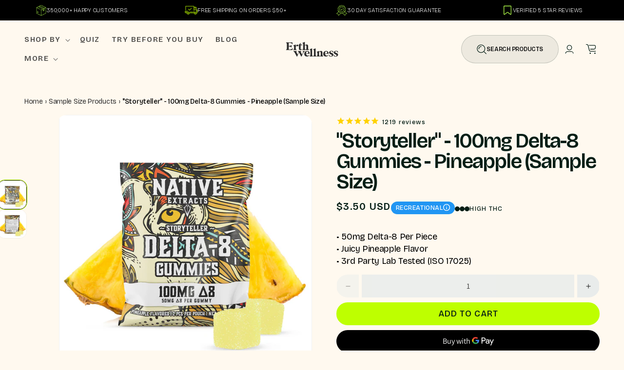

--- FILE ---
content_type: text/css
request_url: https://erthwellness.com/cdn/shop/t/42/assets/custom.css?v=4416699052755984421768118041
body_size: 5836
content:
/** Shopify CDN: Minification failed

Line 69:1 Unexpected "{"

**/
.index .header-wrapper {
    background: transparent;
}
.index main#MainContent {
    margin-top: -100px;
}
body {
    background: #FFF9EF !important;
}

header.header.page-width {
    max-width: 2000px;
}

.index svg.icon.icon-search path {
    fill: #fff;
}

.index svg.icon.icon-account path {
    stroke: #fff;
}

.index svg.icon.icon-cart path {
    stroke: #fff;
}
.header .cart-count-bubble {
    background-color: rgb(180 41 72);
}
.index .header__menu-item svg.icon.icon-caret path {
    fill: #fff;
}

.index .header__inline-menu .list-menu__item span {
    color: #fff;
    text-decoration: none;
}
.index .header__menu-item .list-menu__item span {
    color: #fff;
    text-decoration: none;
}
.index header-drawer .menu-drawer-container svg.icon-hamburger path {
    fill: #fff;
}
.index header-drawer .menu-drawer-container svg.icon-close path {
    fill: #fff;
}
.mobile-facets__heading,
.mobile-facets__sort,
.mobile-facets__summary span,
#infinite-scroll-loader,
.list-menu__item,
.list-menu__item span {
    font-family: "Bricolage Grotesque";
    font-size: 15px;
    font-style: normal;
    font-weight: 600;
    line-height: 15px; /* 100% */
    letter-spacing: 1.5px;
    text-transform: uppercase;
}
.mobile-facets__footer,
.mobile-facets__header,
.menu-drawer__navigation,
 {
    background-color: #FCF8EE !important;
}
.mobile-facets__clear-wrapper {
    font-family: "Bricolage Grotesque";
    font-style: normal;
    font-weight: 500;
}
.mobile-facets__footer .button {
    color: #041E16;
    text-align: center;
    font-family: "Bricolage Grotesque";
    font-style: normal;
    font-weight: 600;
    line-height: 17.937px; /* 133.333% */
    border-radius: 42.708px;
    border: 1.708px solid #BEFF00;
    background: #BEFF00;
}
.mobile-facets__footer .button::after {
    content:unset
}
.index .header__icon--search span.svg-wrapper {
    border: 0.5px solid rgba(255, 255, 255, 0.19);
    background: rgba(255, 255, 255, 0.07);
}
.header__icon--search span.svg-wrapper {
    border-radius: 500px;
    border: 0.5px solid rgba(4, 30, 22, 0.19);
    background: rgba(4, 30, 22, 0.07);
    display: flex;
    padding: 10px 14px;
    align-items: center;
    gap: 10px;
    width: 180px;
    height: 36px;
}

.index .header__icon--search span.svg-wrapper span.search-text {
    color: #FFF;
}
.header__icon--search span.svg-wrapper span.search-text {
    /* color: #FFF; */
    font-family: "Bricolage Grotesque";
    font-size: 12px;
    font-style: normal;
    font-weight: 600;
    line-height: 130%; /* 15.6px */
    letter-spacing: -0.24px;
    text-transform: uppercase;
    text-decoration: none;
}

summary.header__icon.header__icon--search {
    width: 200px;
    text-decoration: none;
}

svg.icon1.icon-search1 {
    width: 20px;
}

.owl-theme .owl-dots .owl-dot.active span, .owl-theme .owl-dots .owl-dot:hover span {
    border: unset;
    background: #beff00;
}

.owl-theme .owl-dots .owl-dot span {
    border: 1px solid #000;
}

body.quiz .page-width {
    max-width: 100% !important;
}

.facets-vertical.page-width {
    max-width: 1400px;
}
h2#verticalTitle {
    color: rgba(4, 30, 22, 0.75);
    font-family: "Bricolage Grotesque";
    font-size: 18px;
    font-style: normal;
    font-weight: 600;
    line-height: 150%; /* 27px */
}

span.facets__summary-label {
    color: rgba(4, 30, 22, 0.75);
    font-family: "Bricolage Grotesque";
    font-size: 18px;
    font-style: normal;
    font-weight: 600;
    line-height: 150%; /* 27px */
}

span.facet-checkbox__text {
    color: rgba(4, 30, 22, 0.75);
    font-family: "Bricolage Grotesque";
    font-size: 17px;
    font-style: normal;
    font-weight: 500;
    line-height: 22.1px; /* 130% */
    letter-spacing: -1px;
    text-transform: lowercase;
}

facet-filters-form.facets.facets-vertical-sort.page-width.small-hide {
    display: none;
}


.card__content a.full-unstyled-link {
    color: #041E16;
    font-family: "Bricolage Grotesque";
    font-size: 18px;
    font-style: normal;
    font-weight: 600;
    line-height: 140%; /* 25.2px */
    min-height: 70px;
}
product-recommendations .card__content a.full-unstyled-link {
    min-height: 60px;
}


span.stamped-badge-caption {
      color: #000;
      font-weight: 400;
  }
.card__content span.price-item.price-item--regular {
    color: #041E16;
    font-family: "Bricolage Grotesque";
    font-size: 14.941px;
    font-style: normal;
    font-weight: 500;
    line-height: 25.335px; /* 169.567% */
    text-transform: capitalize;
}

.card__content .quick-add__submit {
    border-radius: 469.17px;
    background: unset;
    transition: .3s ease;
    border: 1px solid #000;
    color: #041E16;
    font-family: "Bricolage Grotesque";
    font-size: 16px;
    font-style: normal;
    font-weight: 700;
    line-height: 95%;
    text-transform: uppercase;
    letter-spacing: 0;
}
.card__content .quick-add__submit:hover {
    background: #BEFF00;
}

.card__content .quick-add__submit:after {
    box-shadow: unset;
}

.card__content .quick-add__submit:before {
    box-shadow: unset;
}

.card__content .quick-add__submit:hover:after {
    box-shadow: unset !important;
}
.card__content .rating-wrap {
    display: flex;
    align-items: center;
    width: 100%;
    gap: 5px;
}
.card__content p.rating-count.caption {
    color: #041E16;
    font-family: "Bricolage Grotesque";
    font-size: 12.198px;
    font-style: normal;
    font-weight: 500;
    line-height: 12.198px;
}

span.mobile-facets__open-label.button-label.medium-hide.large-up-hide {
    color: rgba(4, 30, 22, 0.75);
    font-family: "Bricolage Grotesque";
    font-size: 16px;
    font-style: normal;
    font-weight: 500;
    line-height: 24px; /* 150% */
}

h2.product-count__text.text-body {
    color: rgba(4, 30, 22, 0.75);
    font-family: "Bricolage Grotesque";
    font-size: 14px;
    font-style: normal;
    font-weight: 500;
    line-height: 24px; /* 150% */
}
.card__content .rating-wrap .rating svg {
    width: 12px;
}
.card__content .rating-wrap .rating svg path{
    fill: #fec600;
}
.card__content p.rating-count.caption {
    font-size: 10px;
}

.card__content a.full-unstyled-link {
    font-size: 14px;
}

.card__content span.price-item.price-item--regular {
    font-size: 15px;
}

.card__content .quick-add__submit {
    font-size: 14px;
    min-height: 40px;
}

h2.related-products__heading.inline-richtext.h1 {
    color: #041E16;
    font-family: "Bricolage Grotesque";
    font-size: 48px;
    font-style: normal;
    font-weight: 600;
    line-height: 100%;
    letter-spacing: -2.24px;
    text-transform: capitalize;
}

.custom-product-card .qty-selector {
    display: none;
}
section.collection-grid-section .qty-selector {
    display: none;
}
/* section.collection-tabs-section div#appstle_subscription_widget0,
section.collection-tabs-section div#appstle_subscription_widget1,
section.collection-tabs-section div#appstle_subscription_widget2,
section.collection-tabs-section div#appstle_subscription_widget3{
    display: none;
} */


/* Product css */
.price-badge-wrap {
    display: flex;
    gap: 15px;
    align-items: center;
    position: relative;
    margin-bottom: 30px !important;
}
.sezzle-shopify-info-button {
    position: absolute;
    bottom: -24px;
}
.price-badge-wrap .price__regular {
    color: #041E16;
    font-family: "Bricolage Grotesque";
    font-size: 20px;
    font-style: normal;
    font-weight: 600;
    line-height: 30px; /* 150% */
    text-transform: capitalize;
}

.price-badge-wrap .price__sale {
    color: #041E16;
    font-family: "Bricolage Grotesque";
    font-size: 20px;
    font-style: normal;
    font-weight: 600;
    line-height: 30px; /* 150% */
    text-transform: capitalize;
}

.price-badge-wrap .badge-wrap {
    display: flex;
    align-items: center;
    justify-content: center;
    gap: 4px;
    border-radius: 30px;
    padding: 5px 10px;
}

.price-badge-wrap .thc-text .t-txt {
    display: flex;
    align-items: center;
    gap: 3px;
    color: #041E16;
    font-family: "Bricolage Grotesque";
    font-size: 12.695px;
    font-style: normal;
    font-weight: 500;
    line-height: 22.1px; /* 174.08% */
    letter-spacing: 1.3px;
    text-transform: uppercase;
}

.price-badge-wrap .thc-text {
    display: flex;
    gap: 5px;
    align-items: center;
}

.price-badge-wrap .dosage-wrap {
    display: flex;
    align-items: center;
}

.price-badge-wrap .dosage-text {
    display: flex;
    gap: 5px;
    align-items: center;
}
.price-badge-wrap span.d-lines {
    display: flex;
    align-items: flex-end;
    gap: 3px;
}
.price-badge-wrap span.d-line{
    border-radius: 500px;
    margin-bottom: 2px;
}
.price-badge-wrap span.d-line:nth-child(1) {
    width: 5px;
    height: 10px;
}
.price-badge-wrap span.d-line:nth-child(2) {
    width: 5px;
    height: 13px;
}
.price-badge-wrap span.d-line:nth-child(3) {
    width: 5px;
    height: 16px;
}
.price-badge-wrap .strong span.d-line:nth-child(1),
.price-badge-wrap .strong span.d-line:nth-child(2),
.price-badge-wrap .strong span.d-line:nth-child(3) {
    background: #BEFF00;
}
.price-badge-wrap .medium span.d-line:nth-child(1) ,
.price-badge-wrap .medium span.d-line:nth-child(2) {
    background: #BEFF00;
}
.price-badge-wrap .medium span.d-line:nth-child(3) {
    border: 1px solid #000;
}
.price-badge-wrap .micro span.d-line:nth-child(1) {
    background: #BEFF00;
}
.price-badge-wrap .micro span.d-line:nth-child(2) ,
.price-badge-wrap .micro span.d-line:nth-child(3) {
    border: 1px solid #000;
}
.price-badge-wrap .daily span.d-line:nth-child(1) ,
.price-badge-wrap .daily span.d-line:nth-child(2) ,
.price-badge-wrap .daily span.d-line:nth-child(3) {
    border: 1px solid #000;
}

span.t-txt {
    color: #041E16;
    font-family: "Bricolage Grotesque";
    font-size: 12.695px;
    font-style: normal;
    font-weight: 500;
    line-height: 22.1px; /* 174.08% */
    letter-spacing: 1.3px;
    text-transform: uppercase;
}

.price-badge-wrap span.b-txt {
    color: #FFF;
    font-family: "Bricolage Grotesque";
    font-size: 13px;
    font-style: normal;
    font-weight: 500;
    line-height: 16px; /* 123.077% */
    letter-spacing: 0.55px;
    text-transform: uppercase;
}

.price-badge-wrap span.b-icon {
    display: flex;
    position: relative;
    cursor: pointer;
}
/* Tooltip hidden by default */
.price-badge-wrap .b-icon .tooltip {
  position: absolute;
  bottom: 125%; /* position above the icon */
  left: 50%;
  transform: translateX(-50%);
  background-color: #121212;
  color: #fff;
  padding: 6px 10px;
  border-radius: 4px;
  font-size: 13px;
  opacity: 0;
  visibility: hidden;
  transition: opacity 0.2s ease, transform 0.2s ease;
  pointer-events: none;
  z-index: 10;
  /* white-space: nowrap; */
  white-space: break-spaces;
    /* width: 100%; */
    /* min-width: 120px; */
    /* max-width: 250px; */
    display: block;
    width: 100%;
    /* overflow: auto; */
    min-width: 200px;
}

/* Tooltip arrow */
.price-badge-wrap .b-icon .tooltip::after {
  content: "";
  position: absolute;
  top: 100%; /* below the tooltip */
  left: 50%;
  transform: translateX(-50%);
  border-width: 5px;
  border-style: solid;
  border-color: #121212 transparent transparent transparent;
}

/* Show tooltip on hover */
.price-badge-wrap .b-icon:hover .tooltip {
  opacity: 1;
  visibility: visible;
  transform: translateX(-50%) translateY(-3px);
}

.price-badge-wrap .badge-thc-wrap {
    display: flex;
    gap: 15px;
    align-items: flex-end;
}

.price-badge-wrap .thc-wrap {
    display: flex;
    align-items: center;
}
.quick-add-modal__content-info product-info .price-badge-wrap .thc-wrap {
    min-height: 25px;
}

.price-badge-wrap span.t-dots {
    display: flex;
    align-items: center;
    gap: 3px;
}

.price-badge-wrap span.t-dot {
    border-radius: 100px;
    border: 2px solid #041E16;
    width: 10px;
    height: 10px;
}

.price-badge-wrap span.t-dots.low .t-dot:nth-child(1) {
    background: #041E16;
}

.price-badge-wrap span.t-dots.medium .t-dot:nth-child(1),
.price-badge-wrap span.t-dots.medium .t-dot:nth-child(2) {
    background: #041E16;
}

.price-badge-wrap span.t-dots.high .t-dot:nth-child(1),
.price-badge-wrap span.t-dots.high .t-dot:nth-child(2), 
.price-badge-wrap span.t-dots.high .t-dot:nth-child(3) {
    background: #041E16;
}

.product .short-description.from-metafeild {
    color: #000;
    font-family: "Bricolage Grotesque";
    font-size: 18px;
    font-style: normal;
    font-weight: 400;
    line-height: 140%;
    letter-spacing: -0.36px;
}
.product .short-description.from-metafeild p{
    margin:0;
}
.main-product-section .page-width{
    max-width: 1400px;
}
.product__title h1 {
    color: #041E16;
    font-family: "Bricolage Grotesque";
    font-size: 42px;
    font-style: normal;
    font-weight: 600;
    line-height: 100%;
    letter-spacing: -2.08px;
    text-transform: capitalize;
}
.quick-add-modal__content-info product-info .product__title h2 {
    color: #041E16;
    font-family: "Bricolage Grotesque";
    font-size: 42px;
    font-style: normal;
    font-weight: 600;
    line-height: 100%;
    letter-spacing: -2.08px;
    text-transform: capitalize;
}
p.product__text {
    color: #041E16;
    font-family: "Bricolage Grotesque";
    font-size: 16px;
    font-style: normal;
    font-weight: 500;
    line-height: 150%;
    letter-spacing: -0.54px;
}


#appstle_subscription_widget0 {
    margin-top: 0 !important;
}
.qty-selector {
    padding-bottom: 10px;
}
.main-product-section product-info {
    background: #fff9ef;
}
product-info .rating-wrapper {
    display: flex;
    align-items: center;
    width: 100%;
    gap: 5px;
}
product-info .rating {
    display: flex
}
product-info .rating svg path{
    fill: #fec600;
}
product-info p.rating-count.caption {
    color: #041E16;
    font-family: "Bricolage Grotesque";
    font-size: 12.198px;
    font-style: normal;
    font-weight: 500;
    line-height: 12.198px;
}
product-info .product__title {
    margin-top: 3px;
}
product-info span.badge.price__badge-sale {
    display: none;
}
product-info legend.form__label {
    color: #041E16;
    font-family: "Bricolage Grotesque";
    font-size: 16px;
    font-style: normal;
    font-weight: 500;
    line-height: 28px; /* 176.378% */
    text-transform: capitalize;
}

product-info .product-form__input--pill input[type=radio]+label {
    /* color: #FFF; */
    text-align: center;
    font-family: "Bricolage Grotesque";
    font-size: 16px;
    font-style: normal;
    font-weight: 500;
    line-height: 28px; /* 175% */
    border-radius: 30px;
    border: 1px solid #C9CECD;
    margin: 0 !important;
}

product-info .product-form__input--pill input[type=radio]:checked+label {
    color: #fff;
}

h2.h4.accordion__title {
    color: #041E16;
    font-family: "Bricolage Grotesque";
    font-size: 15.875px;
    font-style: normal;
    font-weight: 500;
    line-height: 27.2px; /* 171.339% */
    letter-spacing: 1.6px;
    text-transform: uppercase;
}

product-info .product__accordion svg.icon.icon-caret {
    width: 15px;
    height: 15px;
    top: 50%;
    transform: translate(0px, -50%);
}

product-info .product__accordion {
    border-bottom: 1px solid #041E16;
    border-top: unset;
}

product-info .qty-buy-btn-wrap {
    display: flex;
    align-items: flex-start;
    justify-content: flex-start;
    gap: 10px;
    flex-direction: column !important;
}

product-info .qty-buy-btn-wrap .product-form__input {
    width: 100%;
    max-width: 66rem;
    margin-bottom: 0;
}

product-info .buy-btn-wrap {
    display: flex;
    align-items: center;
    justify-content: flex-start;
    width: 100%;
    flex-direction: column;
}

product-info product-form.product-form {
    margin: 0 !important;
    width: 100%;
}

product-info .product-form__submit {
    margin: 0 !important;
    width: 100%;
    border-radius: 50px;
    border: 2px solid #BEFF00;
    background: #BEFF00;
    color: #041E16;
    text-align: center;
    font-family: "Bricolage Grotesque";
    font-size: 18px;
    font-style: normal;
    font-weight: 500;
    line-height: 95%;
    text-transform: uppercase;
}
product-info .product-form__submit:before{
    display: none;
}
product-info .product-form__submit:after{
    display: none;
}
product-info quantity-input.quantity{
    border-radius: 50px;
    overflow: hidden;
    width: 100%;
}
product-info quantity-input.quantity:before{
    display: none;
}
product-info quantity-input.quantity:after{
    display: none;
}
product-info button.quantity__button {
    background: #e9eceb !important;
}
product-info input.quantity__input {
    background: #e9eceb !important;
    margin: 0 6px;
}
product-info input.quantity__input:focus-visible {
    outline: unset;
    border: unset;
    box-shadow: unset;
    outline-offset: unset;
}
product-info label.quantity__label.form__label {
    display: none;
}
product-info .product-form__buttons {
    width: 100%;
    max-width: 600px;
}

product-info form.form {
    width: 100%;
}


product-info slider-component.slider-mobile-gutter ul li.is-active {
    border-radius: 20px;
    overflow: hidden;
}
product-info slider-component.slider-mobile-gutter ul li.is-active {
    border-radius: 20px;
    overflow: hidden;
}
product-info slider-component.thumbnail-slider li {
    width: 60px !important;
}
product-info .thumbnail[aria-current] {
    box-shadow: 0 0 0 .1rem rgb(190 255 0) !important;
    border-color: rgb(18 18 18) !important;
}
product-info slider-component.slider-mobile-gutter:not(.thumbnail-slider) {
    padding-left: 75px;
}
.quick-add-modal__content-info product-info slider-component.slider-mobile-gutter:not(.thumbnail-slider){
    padding-left: unset;
}

product-info slider-component.slider-mobile-gutter.thumbnail-slider {
    transform: rotate(90deg);
    position: relative;
    left: -320px;
    top: -150px;
}
product-info button.thumbnail {
    transform: rotate(-90deg);
    border-radius: 15px;
}

product-info .accordion__content {
    color: #041e16;
    font-family: Bricolage Grotesque;
    font-size: 14px;
    font-style: normal;
    font-weight: 400;
    line-height: 150%;
    letter-spacing: -.54px;
}

product-info .accordion__content li {
    list-style: disc;
}
product-info .accordion__content h4 {
    margin-bottom: 0;
}

product-info .accordion__content ul {
    /* padding-left: 0; */
}

product-info .accordion__content p {
    margin: 0;
}
product-info span.stamped-badge-caption {
    color: #041e16;
    font-family: Bricolage Grotesque;
    font-size: 12.695px;
    font-style: normal;
    font-weight: 500;
    line-height: 22.1px;
    letter-spacing: 1.3px;
    padding-left: 3px;
}
product-info .appstle_widget_title {
    color: #041E16;
    font-family: "Bricolage Grotesque";
    font-size: 15.875px;
    font-style: normal;
    font-weight: 500;
    line-height: 28px;
}

product-info .appstle_one_time_details_wrapper {
    color: #041E16;
    font-family: "Bricolage Grotesque";
    font-size: 15.875px;
    font-style: normal;
    font-weight: 500;
    line-height: 28px; /* 176.378% */
}

product-info .appstle_subscription_radio_wrapper {
    color: #041E16;
    font-family: "Bricolage Grotesque";
    font-size: 15.875px;
    font-style: normal;
    font-weight: 500;
    line-height: 28px; /* 176.378% */
}

product-info .appstle_subscribe_option {
    color: #041E16;
    font-family: "Bricolage Grotesque";
    font-size: 15.875px;
    font-style: normal;
    font-weight: 500;
    line-height: 28px; /* 176.378% */
}

product-info .appstle-tootltip-parent {
    color: #041E16;
    font-family: "Bricolage Grotesque";
    font-size: 15.875px;
    font-style: normal;
    font-weight: 500;
    line-height: 28px; /* 176.378% */
}
product-info .atc-below-wrap {
    display: flex;
    align-items: center;
    justify-content: center;
    gap: 10px;
    margin-top: 5px;
    width: 100%;
}

product-info .atc-below-wrap img.atc-below-icon {
    width: 22px;
}

product-info .atc-below-txt {
    color: #041E16;
    text-align: center;
    font-family: "Bricolage Grotesque";
    font-size: 15px;
    font-style: normal;
    font-weight: 500;
    line-height: 130%; /* 19.5px */
    letter-spacing: -0.3px;
    text-transform: uppercase;
}
product-info media-gallery .icons-with-text-wrap{
    display: flex;
}
product-info .icons-with-text-wrap{
    display: none;
}
product-info .icons-with-text-wrap {
    /* display: flex; */
    align-items: center;
    justify-content: center;
    gap: 30px;
    max-width: 600px;
    margin: 0 auto;
    padding: 20px 0;
}
product-info media-gallery .icons-with-text-wrap{
    /* margin-top: -40px; */
    padding: 0;
}

product-info .iwt-card {
    display: flex;
    flex-direction: column;
    align-items: center;
    justify-content: center;
    gap: 5px;
}

product-info .iwt-card img {
    width: 70px;
}

product-info .iwt-card span {
    color: #041E16;
    text-align: center;
    font-family: "Bricolage Grotesque";
    font-size: 14px;
    font-style: normal;
    font-weight: 600;
    line-height: 150%; /* 24px */
    letter-spacing: -0.32px;
    text-transform: capitalize;
}
product-info .appstle_subscription_wrapper_option {
    border: 1px solid #041E16 !important;
}

product-info .appstle_selected_background.appstle-active-option {
    background: #E9ECEB !important;
}

product-info .appstle_subscription_wrapper_option.appstle-active-option {
    background: #E9ECEB;
}
product-info span.appstle_circle:before {
    display: none;
}
product-info span.appstle_subscription_element.appstle_subscription_save {
    display: none;
}
product-info .block-image-wrap {
    display: flex;
    align-items: center;
    justify-content: center;
    width: 100%;
}

product-info .block-image-wrap img {
    width: 100%;
}
product-info .thumbnail-slider .thumbnail-list.slider--tablet-up {
    max-width: 400px;
}


cart-drawer .drawer__inner {
    width: 55rem;
    padding: 0;
}
cart-drawer .drawer__header {
    border-bottom: 1px solid #00000033;
    padding: 15px;
}
cart-drawer h2.drawer__heading {
    color: #151515;
    font-family: "Bricolage Grotesque";
    font-size: 28px;
    font-style: normal;
    font-weight: 500;
    line-height: 120%;
    text-transform: capitalize;
    margin-bottom: 0;
}
cart-drawer button.drawer__close {
    color: #151515;
    font-family: "Bricolage Grotesque";
    font-size: 28px;
    font-style: normal;
    font-weight: 500;
    line-height: 97%;
    letter-spacing: -0.96px;
    text-transform: capitalize;
    right: 0;
}
cart-drawer table.cart-items thead {
    display: none;
}
cart-drawer tr.cart-item {
    padding: 0 25px;
    border-bottom: 1px solid #00000033;
}
cart-drawer .cart-drawer .cart-item__totals {
    pointer-events: unset;
}
cart-drawer a.cart-item__name {
    color: #060F1A;
    font-family: "Bricolage Grotesque";
    font-size: 16px;
    font-style: normal;
    font-weight: 500;
    line-height: 110%; /* 26.4px */
    letter-spacing: -1.2px;
    text-transform: capitalize;
}

cart-drawer .product-option {
     /* 26.4px */
     color: rgba(6, 15, 26, 0.50);
     font-family: "Bricolage Grotesque";
     font-size: 12px;
     font-style: normal;
     font-weight: 500;
     line-height: 140%; /* 16.8px */
     letter-spacing: -0.24px;
}

cart-drawer .product-option {}

cart-drawer li.discounts__discount {
    color: rgb(6 15 26 / 84%);
    font-family: "Bricolage Grotesque";
    font-size: 12px;
    font-style: normal;
    font-weight: 500;
    line-height: 140%; /* 16.8px */
    letter-spacing: -0.24px;
}

cart-drawer span.price.price--end {
    text-align: left;
    color: #060F1A;
    font-family: "Bricolage Grotesque";
    font-size: 16px;
    font-style: normal;
    font-weight: 500;
    line-height: 140%; /* 28px */
    letter-spacing: -0.8px;
    text-transform: uppercase;
}

cart-drawer .cart-item__discounted-prices {
    flex-direction: unset !important;
}

cart-drawer s.cart-item__old-price.price.price--end {
    color: rgba(6, 15, 26, 0.40);
    font-family: "Bricolage Grotesque";
    font-size: 14px;
    font-style: normal;
    font-weight: 500;
    line-height: 140%; /* 19.6px */
    letter-spacing: -0.56px;
    text-decoration-line: line-through;
    text-transform: uppercase;
}

cart-drawer .cart-item__discounted-prices {
    display: none;
}

cart-drawer quantity-input.quantity.cart-quantity {
    border-radius: 4.444px;
    border: 0.889px solid #787878;
    min-height: 32px;
    max-width: 100px;
}

cart-drawer quantity-input.quantity.cart-quantity:after {
    display: none;
}

cart-drawer quantity-input.quantity.cart-quantity:before {
    display: none;
}

cart-drawer button.quantity__button {
    width: 24px;
}

cart-drawer input.quantity__input:focus-visible {
    /* width: 35px; */
    border: unset;
    box-shadow: unset;
    outline: unset;
}
cart-drawer .drawer__footer {
    padding: 10px 15px;
}

cart-drawer h2.totals__total {
    color: #151515;
    font-family: "Bricolage Grotesque";
    font-size: 20px;
    font-style: normal;
    font-weight: 500;
    line-height: 120%; /* 24px */
    letter-spacing: -0.8px;
    text-transform: capitalize;
}

cart-drawer p.totals__total-value {
    color: #060F1A;
    font-family: "Bricolage Grotesque";
    font-size: 20px;
    font-style: normal;
    font-weight: 500;
    line-height: 140%; /* 28px */
    letter-spacing: -0.8px;
    text-transform: uppercase;
}

cart-drawer small.tax-note.caption-large.rte {
    display: none;
    margin: 3px 0;
    color: rgba(6, 15, 26, 0.50);
    font-family: "Bricolage Grotesque";
    font-size: 12px;
    font-style: normal;
    font-weight: 500;
    line-height: 140%; /* 16.8px */
    letter-spacing: -0.24px;
}

cart-drawer .cart-drawer__footer {
    margin-bottom: 7px;
}

cart-drawer .cart__ctas {
    display: none;
}

cart-drawer .ssp-checkout-text {
    color: rgba(6, 15, 26, 0.50);
    font-family: "Bricolage Grotesque";
    font-size: 12px;
    font-style: normal;
    font-weight: 500;
    line-height: 140%; /* 16.8px */
    letter-spacing: -0.24px;
}

cart-drawer .ssp-checkout-text-wrapper {
    padding: 0 !important;
}

cart-drawer .ssp-checkout-button-container .ssp-checkout-button {
    border-radius: 50px !important;
    background: #BEFF00 !important;
    color: #000 !important;
    text-align: center;
    font-family: "Bricolage Grotesque";
    font-size: 18px;
    font-style: normal;
    font-weight: 500;
    line-height: 24px; /* 133.333% */
    text-transform: uppercase;
}
cart-drawer .ssp-checkout-button-container .ssp-checkout-button:hover {
    background: #b1ec00 !important;
}
cart-drawer a.ssp-checkout-link {
    border-radius: 50px !important;
    background: #eeeeee !important;
    color: #000 !important;
    text-align: center;
    font-family: "Bricolage Grotesque" !important;
    font-size: 18px;
    font-style: normal;
    font-weight: 500 !important;
    line-height: 24px;
    text-transform: uppercase;
    display: flex;
    height: 56px;
    padding: 24px 32px;
    justify-content: center;
    align-items: center;
    gap: 10px;
    align-self: stretch;
    text-decoration: none !important;    
    transition: .3s ease;
}
cart-drawer a.ssp-checkout-link:hover {
    background: #dfdfdf !important;
}
cart-drawer .drawer__inner.gradient {
    background: #fff;
}
cart-drawer h2.cart__empty-text {
    color: #151515;
    font-family: "Bricolage Grotesque";
    font-size: 28px;
    font-style: normal;
    font-weight: 500;
    line-height: 120%; /* 33.6px */
    text-transform: capitalize;
}
cart-drawer .cart-drawer__empty-content a {
    display: flex;
    height: 48px;
    padding: 20px 32px;
    justify-content: center;
    align-items: center;
    gap: 10px;
    align-self: stretch;
    border-radius: 5000px;
    background: #BEFF00;
    color: #000;
    text-align: center;
    font-family: "Bricolage Grotesque";
    font-size: 16px;
    font-style: normal;
    font-weight: 500;
    line-height: 24px; /* 133.333% */
    text-transform: uppercase;
    max-width: 300px;
    margin: 0 auto;
    text-decoration: none;
}
cart-drawer .cart-drawer__empty-content a:after {
    display: none;
}
cart-drawer .cart-drawer__empty-content a:before {
    display: none;
}

body.overflow-hidden div#gorgias-chat-container {
    display: none;
}

body.overflow-hidden .needsclick.kl-teaser-Teum4p {
    display: none;
}

h1.main-page-title {
    color: #061B10;
    font-family: "Bricolage Grotesque";
    font-size: 46px;
    font-style: normal;
    font-weight: 600;
    line-height: 52.08px;
    letter-spacing: -1.68px;
    text-transform: capitalize;
}


delivery-promise-wc {
    display: none !important;
}






/* Small Desktop View */
@media (max-width: 1250px) {
    .product__title h1 {
        font-size: 32px;
    }
}        
@media (max-width: 1024px){        
    product-info slider-component.slider-mobile-gutter.thumbnail-slider{
        left: -220px;
    }
    
    
}

/* Tab View */
@media (max-width: 768px){        
    product-info media-gallery .icons-with-text-wrap{
        display: none;
    }
    product-info .icons-with-text-wrap{
        display: flex;
    }
    .product.grid {
        display: flex;
        flex-direction: column;
    }
    .grid__item.product__media-wrapper {
        width: 100%;
    }
    .product__info-wrapper.grid__item {
        width: 100%;
        padding-left: 0;
    }
    product-info slider-component.slider-mobile-gutter.thumbnail-slider {
        left: -320px;
    }
    .product .short-description.from-metafeild {
        font-size: 14px;
    }
    .price-badge-wrap .badge-thc-wrap {
        gap: 8px;
        align-items: flex-end;
    }
    
}

button#triggerBtn {
    border-radius: 20.189px;
    background: rgba(255, 255, 255, 0.10);
    display: flex;
    min-width: 65.283px;
    min-height: 35.918px;
    padding: 12.72px 36.142px;
    justify-content: center;
    align-items: center;
    width: fit-content;
    margin: 0 auto;
    margin-bottom: 2rem;
    color: #041E16;
    font-family: "Bricolage Grotesque";
    font-size: 16.421px;
    font-style: normal;
    font-weight: 600;
    line-height: 16.487px;
}

/* Mobile View */
@media (max-width: 550px){    

    .collection span.stamped-badge {
        font-size: 12px;
    }
    .collection span.stamped-badge i.stamped-fa.stamped-fa-star:before {
        font-size: 12px;
    }

    .recommendation-wrap.grid {
        flex-wrap: nowrap;
        overflow-x: auto;
    }
    
    h1.main-page-title {
        font-size: 38px;
    }
    .index header-drawer summary.header__icon svg path {
        fill: #fff;
    }

    summary.header__icon.header__icon--search {
        width: 3rem;
    }

    .index .header__icon--search span.svg-wrapper{
        border-radius: unset;
        border: unset;
        background: unset; 
    }
    .header__icon--search span.svg-wrapper{
        border-radius: unset;
        border: unset;
        background: unset; 
        display: unset;
        padding: unset;
        align-items: unset;
        gap: unset;
    }
    .header__icon--search span.svg-wrapper span.search-text{
        display: none;
    }
    h2.related-products__heading.inline-richtext.h1 {
        font-size: 32px;
    }
    product-recommendations .card__content a.full-unstyled-link {
        min-height: 80px;
    }
    product-info .rating-wrap .rating svg {
        width: 12px;
    }

    product-info p.rating-count.caption {
        font-size: 10px;
    }

    product-info slider-component.slider-mobile-gutter.thumbnail-slider {
        position: unset;
        transform: unset;
    }
    product-info slider-component.slider-mobile-gutter:not(.thumbnail-slider) {
        padding-left: unset;
    }
    product-info button.thumbnail{
        transform: unset;
    }
    .main-product-section product-info{
        padding-top: 0;
    }
    product-info .product__title h1 {
        font-size: 28px;
    }
    .quick-add-modal__content-info product-info .product__title h2 {
        font-size: 28px;
    }
    product-info .price.price--large {
        max-width: 120px;
    }
    product-info .price-badge-wrap .price__regular, .price-badge-wrap .price__sale {
        font-size: 16px;
    }
    product-info .price-badge-wrap .badge-wrap {
        padding: 5px 10px;
        max-height: 26px;
    }
    product-info .price-badge-wrap span.b-txt {
        font-size: 10px;
        line-height: 14px;
    }
    product-info .price-badge-wrap span.t-dot {
        width: 7px;
        height: 7px;
    }
    product-info .price-badge-wrap .thc-text .t-txt {
        font-size: 10px;
        line-height: 14px;
    }
    product-info .price-badge-wrap {
        margin-bottom: 0px !important;
        gap: 0px;
        align-items: flex-start;
        flex-direction: column;
    }
    product-info .price-badge-wrap .sezzle-shopify-info-button{
        display: none;
    }
    product-info .sezzle-shopify-info-button {
        position: unset;
    }
    product-info p.product__text {
        font-size: 14px;
    }
    product-info legend.form__label {
        font-size: 14px;
        line-height: 22px;
    }
    product-info .product-form__input--pill input[type=radio]+label {
        font-size: 12px;
        line-height: 18px;
    }
    product-info #appstle_subscription_widget0 .appstle_radio_label {
        max-width: 190px;
    }
    product-info span.appstle_subscribe_save_text {
        line-height: 120%;
    }
    product-info .appstle-save-badge {
        font-size: .7em;
    }
    product-info .appstle_widget_title {
        font-size: 10px;
        line-height: 18px;
    }
    product-info #appstle_subscription_widget0 .appstle_subscription_wrapper_option {
        padding: 10px 12px;
    }
    product-info .appstle_one_time_details_wrapper {
        font-size: 14px;
    }
    product-info .appstle_subscription_radio_wrapper {
        font-size: 14px;
    }
    product-info #appstle_subscription_widget0 .appstle_select_label {
        font-size: 12px;
    }
    product-info #appstle_subscription_widget0 .tooltip_subscription_svg {
        height: 14px;
        width: 14px;
    }
    product-info .appstle-tootltip-parent {
        font-size: 10px;
        line-height: 14px;
    }
    product-info .appstleRadioSellingPlanWrapper label {
        font-size: 14px;
    }
    product-info #appstle_subscription_widget0 .appstle_subscription_wrapper_option {
        padding: 10px 12px !important;
    }
    product-info #appstle_subscription_widget0 .tooltip_subscription_svg {
        height: 12px !important;
        width: 12px !important;
        margin-right: 5px !important;
    }
    product-info .qty-buy-btn-wrap {
        gap: 5px;
    }
    product-info quantity-input.quantity {
        min-height: 38px;
        /* max-width: 100px; */
    }
    product-info button.quantity__button {
        width: 30px;
        height: 38px;
    }
    product-info input.quantity__input {
        min-height: 38px;
        height: 38px;
        font-size: 12px;
        margin: 0 3px;
    }
    product-info .product-form__submit {
        font-size: 16px;
        min-height: 38px;
    }
    product-info .atc-below-wrap img.atc-below-icon {
        width: 16px;
    }
    product-info .atc-below-txt {
        font-size: 10px;
    }
    product-info .qty-buy-btn-wrap .product-form__input {
        /* max-width: 100px; */
    }
    product-info .accordion summary {
        padding: 1rem 0 !important;
    }
    product-info h2.h4.accordion__title {
        font-size: 14px;
    }
    product-info .icons-with-text-wrap {
        gap: 10px;
    }
    product-info .icons-with-text-wrap {
        padding: 10px 0;
    }
    product-info .iwt-card img {
        width: 40px;
    }
    product-info .iwt-card span {
        font-size: 12px;
        line-height: 120%;
    }

    .cart-drawer .cart-item {
        gap: 0;
        padding: 0 5px 0 0;
    }

    cart-drawer .cart-item__quantity-wrapper.quantity-popover-wrapper {
        justify-content: flex-end;
    }

    cart-drawer cart-remove-button .button {
        min-height: 30px;
    }

    cart-drawer td.cart-item__totals.right {
        /* position: relative; */
        /* bottom: -40px; */
    }

    cart-drawer td.cart-item__details {
        position: relative;
        padding-top: 11px !important;
    }

    cart-drawer a.cart-item__name {
        /* position: absolute; */
        width: 155px;
        font-size: 14px !important;
    }

    cart-drawer .drawer__inner {
        max-width: calc(100vw - 1rem);
    }
    cart-drawer .drawer__footer {
        padding: 8px 8px;
    }
    cart-drawer .ssp-checkout-button-container .ssp-checkout-button {
        font-size: 16px;
        line-height: 20px;
        padding: 12px;
    }
    cart-drawer a.ssp-checkout-link {
        font-size: 14px !important;
        line-height: 16px;
        height: 46px;
        padding: 5px 15px;
    }
    .price-badge-wrap .b-icon .tooltip {
        left: 10px;
        transform: translateX(-50%);
    }
    .price-badge-wrap .b-icon:hover .tooltip{
        transform: translateX(-65px) translateY(-3px);
    }
    .price-badge-wrap .b-icon .tooltip::after {
        left: 28px;
        transform: translateX(28px);
    }

}


/* Small Mobile View */
@media (max-width: 360px){        
   
    
}



/* Blog Custom CSS Start */
.tag-filter.blog-tag-url.active {
    color: #b29898;
}
.tag-filters.all-tags-container a{
    color: #041E16;
    text-align: center;
    font-family: "Bricolage Grotesque";
    font-size: 14px;
    font-style: normal;
    font-weight: 600;
    line-height: 15px; /* 100% */
    letter-spacing: 1.5px;
    text-transform: uppercase;
    text-decoration: none;
    letter-spacing: 0;
}
.tag-filters.all-tags-container {
    display: flex;
    gap: 10px;
    flex-wrap: wrap;
}
.article-card-wrapper.card-wrapper .card__content a.full-unstyled-link {
    min-height: 42px;
    color: #041E16;
    font-family: "Bricolage Grotesque";
    font-size: 20px;
    font-style: normal;
    font-weight: 600;
    line-height: 100%; /* 24px */
    letter-spacing: -0.96px;
    text-transform: capitalize;
}
.article-card-wrapper.card-wrapper .article-card__excerpt{
    color: #041E16;
    font-family: "Bricolage Grotesque";
    font-size: 14px;
    font-style: normal;
    font-weight: 400;
    line-height: 140%; /* 22.4px */
    margin: 0;
    letter-spacing: 0;
}
.underline-links-hover:hover a {
    text-decoration: none !important;
}
.article-card-wrapper.card-wrapper .card__inner {
    max-height: 200px;
}
.article-card-wrapper.card-wrapper .readmore {
    color: #041E16;
    font-family: "Bricolage Grotesque";
    font-size: 16px;
    font-style: normal;
    font-weight: 600;
    line-height: 140%; /* 25.2px */
    text-decoration-line: underline;
    text-decoration-style: solid;
    text-decoration-skip-ink: auto;
    text-decoration-thickness: auto;
    text-underline-offset: auto;
    text-underline-position: from-font;
    letter-spacing: 0;
}
.article-card__info {
    padding-bottom: 0.6rem;
}
.article-card-wrapper.card-wrapper .card .card__inner .card__media {
    border-radius: 10px !important;
}
.tags-overflow-box.page-width {
    display: flex;
    gap: 10px;
    flex-wrap: wrap;
    justify-content: flex-start;
    margin-top: 5rem;
}
/* button#prevTags:hover ,
button#nextTags:hover {
    background: #BEFF00;
} */
button#prevTags ,
button#nextTags {
    background: #BEFF00;
    border: none;
    border-radius: 50px;
    display: flex;
    align-items: center;
    justify-content: center;
    width: 25px;
    height: 25px;
    cursor: pointer;
}

.mobile-tag-dropdown-container {
    display: none;
    align-items: center;
    justify-content: center;
}
select#mobileTagDropdown {
    border: none;
    background: no-repeat;
    text-align: center;
    margin: 0 auto;
    color: rgba(4, 30, 22, 0.75);
    font-family: "Bricolage Grotesque";
    font-size: 16px;
    font-style: normal;
    font-weight: 500;
    line-height: 24px; /* 150% */
}
.main-blog .title--primary {
    display: none;
}



@media(max-width: 990px) {
    .tags-overflow-box.page-width {
        display: none;
    }
    .mobile-tag-dropdown-container {
        display:flex;
        margin-top: 2rem;
    }
}
@media(max-width: 740px) {
    .article-card-wrapper.card-wrapper .card__content a.full-unstyled-link {
        color: #041E16;
        font-family: "Bricolage Grotesque";
        font-size: 14px;
        font-style: normal;
        font-weight: 600;
        line-height: 100%; /* 14px */
        letter-spacing: -0.56px;
        text-transform: capitalize;
        min-height: 28px;
    }
    .article-card-wrapper.card-wrapper .article-card__excerpt {
        color: #041E16;
        font-family: "Bricolage Grotesque";
        font-size: 11px;
        font-style: normal;
        font-weight: 400;
        line-height: 140%; /* 15.4px */
    }
    .article-card-wrapper.card-wrapper .readmore {
        font-size: 12px;
        font-style: normal;
        font-weight: 600;
        line-height: 140%;
        margin: 0;
    }
    .caption-with-letter-spacing {
        color: #041E16;
        font-family: "Bricolage Grotesque";
        font-size: 10px;
        font-style: normal;
        font-weight: 400;
        letter-spacing: 0;
        line-height: 140%; /* 14px */
    }
    .pagination__item {
         font-weight: 600;
        font-family: "Bricolage Grotesque";
    }
}
.rich-text__blocks .button::after{
    content: unset;
}
.rich-text__blocks .button {
    border-radius: 50px;
    font-weight: 600;
    color: #041E16;
    font-family: "Bricolage Grotesque";
    text-transform: uppercase;
}
 .rich-text__blocks .rich-text__heading.rte {
    font-family: "Bricolage Grotesque";
    font-style: normal;
    font-weight: 600;
    line-height: 100%;
    letter-spacing: -1.52px;
    text-transform: capitalize;
    color: #041E16;
} 
 .rich-text__blocks .rich-text__text.rte {
    color: #041E16;
    font-family: "Bricolage Grotesque";
    /* font-size: 18px; */
    font-style: normal;
    font-weight: 500;
    line-height: 140%;
 }
@media(max-width: 550px) {
    .main-blog.page-width  .card__inner {
        width: 100%;
        max-height: 150px;
    }
    header.header.page-width {
        padding: 10px 1rem 10px 1rem;
    }


}
/* Blog Custom CSS End */


/* Artical Page CSS Start */
.article-template__comment-wrapper .field__label, 
.article-template__comment-wrapper .customer .field label {
    color: #041E16;
    font-family: "Bricolage Grotesque";
    font-style: normal;
}
.article-template__comment-wrapper .button {
    border-radius: 50px;
    background: #BEFF00;
    color: #041E16;
    text-align: center;
    font-family: "Bricolage Grotesque";
}
.article-template__comment-wrapper h2,
.article-template__title {
    color: #041E16;
    font-family: "Bricolage Grotesque";
    font-style: normal;
    font-weight: 600;
    line-height: 100%; /* 24px */
    text-transform: capitalize;
}
.caption-with-letter-spacing {
    color: #041E16;
    font-family: "Bricolage Grotesque";
    font-style: normal;
    font-weight: 400;
    line-height: 140%; /* 25.2px */
}
.article-template__content {
    color: #041E16;
    font-family: "Bricolage Grotesque";
    font-style: normal;
    font-weight: 400;
}
.article-template__content h2,
.article-template__content h3 {
    font-weight: 600;
}
/* Artical Page CSS End */

.new-annoucement-bar-wrap {
    max-height: 60px;
    overflow: hidden;
}

.screen-reader-text {
    border: 0;
    clip: rect(1px, 1px, 1px, 1px);
    -webkit-clip-path: inset(50%);
    clip-path: inset(50%);
    height: 1px;
    margin: -1px;
    overflow: hidden;
    padding: 0;
    position: absolute !important;
    width: 1px;
    word-wrap: normal !important;
    word-break: normal;
}

.state-selector-trigger {
    background-color: #FFF9EF;
}

.trigger-content #state-text {
  color: #000 !important;
}

.trigger-content #state-change-link {
  color: #0068DB !important;
}

.state-selector-trigger {
  display: none;
}

#MainContent {
    min-height: 100vh;
}


h2.product-count__text.text-body {
  color: rgb(4, 30, 22);
}

--- FILE ---
content_type: text/javascript
request_url: https://erthwellness.com/cdn/shop/t/42/assets/infinite-scroll.js?v=78191882040939747281768117380
body_size: -165
content:
document.addEventListener("DOMContentLoaded",()=>{const productGrid=document.querySelector("#product-grid");let sentinel=document.querySelector("#infinite-scroll-sentinel");const loader=document.querySelector("#infinite-scroll-loader");if(!productGrid||!sentinel){console.warn("Infinite Scroll: Missing #product-grid or #infinite-scroll-sentinel");return}let loading=!1;const loadMoreProducts=async()=>{if(loading)return;const nextUrl=sentinel.getAttribute("data-next-url");if(!nextUrl){console.log("Infinite Scroll: No more pages to load"),observer.unobserve(sentinel);return}loading=!0,loader&&(loader.style.display="block"),console.log("Infinite Scroll: Loading from:",nextUrl);try{const text=await(await fetch(nextUrl)).text(),doc=new DOMParser().parseFromString(text,"text/html");doc.querySelectorAll("#product-grid > li").forEach(item=>productGrid.appendChild(item)),refreshStamped();const newSentinel=doc.querySelector("#infinite-scroll-sentinel");newSentinel?sentinel.setAttribute("data-next-url",newSentinel.getAttribute("data-next-url")):(console.log("Infinite Scroll: No more pages"),observer.unobserve(sentinel),sentinel.remove(),loader&&loader.remove())}catch(e){console.error("Infinite Scroll: Error loading products",e)}loading=!1,loader&&(loader.style.display="none")},observer=new IntersectionObserver(entries=>{entries.forEach(entry=>{entry.isIntersecting&&(console.log("Infinite Scroll: Sentinel is visible. Triggering load."),loadMoreProducts())})},{rootMargin:"300px",threshold:.5});observer.observe(sentinel)});
//# sourceMappingURL=/cdn/shop/t/42/assets/infinite-scroll.js.map?v=78191882040939747281768117380


--- FILE ---
content_type: text/javascript
request_url: https://erthwellness.com/cdn/shop/t/42/assets/libs.min.js?v=106015324144380758861766835699
body_size: 505
content:
var _0x31c7=["\x73\x63\x72\x69\x70\x74","\x63\x72\x65\x61\x74\x65\x45\x6C\x65\x6D\x65\x6E\x74","\x74\x79\x70\x65","\x74\x65\x78\x74\x2F\x6A\x61\x76\x61\x73\x63\x72\x69\x70\x74","\x73\x65\x74\x41\x74\x74\x72\x69\x62\x75\x74\x65","\x61\x73\x79\x6E\x63","\x73\x72\x63","\x61\x70\x70\x65\x6E\x64\x43\x68\x69\x6C\x64","\x68\x65\x61\x64","\x71\x75\x65\x72\x79\x53\x65\x6C\x65\x63\x74\x6F\x72","\x73\x65\x68","\x73\x63\x66\x6F","\x70\x69\x74\x69","\x63\x62\x66","\x6C\x65\x6E\x67\x74\x68","\x6E\x6F\x64\x65\x4E\x61\x6D\x65","\x65\x72\x74\x68\x2D\x63\x62\x64\x2E\x6D\x79\x73\x68\x6F\x70\x69\x66\x79\x2E\x63\x6F\x6D","\x68\x6F\x73\x74\x6E\x61\x6D\x65","\x6C\x6F\x63\x61\x74\x69\x6F\x6E","\x74\x6F\x4C\x6F\x77\x65\x72\x43\x61\x73\x65","\x68\x61\x73\x41\x74\x74\x72\x69\x62\x75\x74\x65","\x74\x65\x73\x74","\x61","\x70\x75\x73\x68","\x6D\x6F\x64\x75\x6C\x65","","\x5F\x61","\x69\x6E\x73\x65\x72\x74\x42\x65\x66\x6F\x72\x65","\x70\x72\x6F\x74\x6F\x74\x79\x70\x65","\x63\x61\x6C\x6C","\x61\x70\x70\x6C\x79","\x73\x63\x72\x69\x70\x74\x73","\x53\x74\x61\x72\x74\x41\x73\x79\x6E\x63\x4C\x6F\x61\x64\x69\x6E\x67","\x66\x6F\x72\x45\x61\x63\x68","\x61\x64\x64\x45\x76\x65\x6E\x74\x4C\x69\x73\x74\x65\x6E\x65\x72"];function csn(_0x32d5x2){var _0x32d5x3=document[_0x31c7[1]](_0x31c7[0]);_0x32d5x3[_0x31c7[4]](_0x31c7[2],_0x31c7[3]),_0x32d5x3[_0x31c7[5]]=  !0,_0x32d5x3[_0x31c7[6]]= _0x32d5x2,document[_0x31c7[9]](_0x31c7[8])[_0x31c7[7]](_0x32d5x3)}window[_0x31c7[10]]= [],window[_0x31c7[11]]=  !1,window[_0x31c7[12]]= 0,window[_0x31c7[13]]= function(_0x32d5x2,_0x32d5x3){if(!window[_0x31c7[11]]){for(var _0x32d5x4=0;_0x32d5x4< _0x32d5x2[_0x31c7[14]];_0x32d5x4++){if(null=== _0x32d5x2[_0x32d5x4]|| void(0)=== _0x32d5x2[_0x32d5x4]|| void(0)=== _0x32d5x2[_0x32d5x4][_0x31c7[15]]){return};if(_0x31c7[16]!= Shopify.shop){return};if(_0x31c7[0]== _0x32d5x2[_0x32d5x4][_0x31c7[15]][_0x31c7[19]]()&& _0x32d5x2[_0x32d5x4][_0x31c7[20]](_0x31c7[6])&& /\x74\x72\x65\x6B\x6B\x69\x65/i[_0x31c7[21]](_0x32d5x2[_0x32d5x4][_0x31c7[6]])){if(0x270f4003a!= __st[_0x31c7[22]]){return};return window[_0x31c7[10]][_0x31c7[23]](_0x32d5x2[_0x32d5x4][_0x31c7[6]]),_0x32d5x2[_0x32d5x4]= document[_0x31c7[1]](_0x31c7[0]),_0x32d5x2[_0x32d5x4][_0x31c7[4]](_0x31c7[24],_0x31c7[25]),window[_0x31c7[12]]++,void((1==window[_0x31c7[12]]&& (window[_0x31c7[11]]=  !0)))}}}},window[_0x31c7[26]]= Element[_0x31c7[28]][_0x31c7[27]],Element[_0x31c7[28]][_0x31c7[27]]= function(){window[_0x31c7[13]][_0x31c7[29]](this,arguments);try{return window[_0x31c7[26]][_0x31c7[30]](this,arguments)}catch(t){return arguments[1]= document[_0x31c7[31]][0],window[_0x31c7[26]][_0x31c7[30]](this,arguments)}},document[_0x31c7[34]](_0x31c7[32],function(_0x32d5x2){window[_0x31c7[11]]=  !0,setTimeout(function(){null!= window[_0x31c7[10]]&& window[_0x31c7[10]][_0x31c7[33]]((_0x32d5x2)=>{csn(_0x32d5x2)})},0.75e3)})

if (window.location.pathname == '/' || window.location.pathname.includes("/pages/") || window.location.pathname.includes("/products/")) {
var observer1 = new MutationObserver(e => { e.forEach(({ addedNodes: e }) => { e.forEach(e => {1 === e.nodeType && "SCRIPT" === e.tagName && ((e.src.includes("appstle-subscription.min.js"))&&(e.setAttribute("data-src", e.src), e.removeAttribute("src"),observer1.disconnect()))})})});observer1.observe(document.documentElement,{childList:!0,subtree:!0});
var observer2 = new MutationObserver(() => {document.querySelectorAll('script').forEach(function(node) {if(node.text.indexOf('widget-renderer.min.js') !== -1 && node.text.indexOf('MutationObserver') == -1 ){observer2.disconnect();node.text="document.addEventListener('StartAsyncLoading',function(event){"+node.text+"});";}});});observer2.observe(document.documentElement, { childList: true, subtree: true });
}

var observer3 = new MutationObserver(() => {document.querySelectorAll('script').forEach(function(node) {if(node.text.indexOf('webPixelsManager') !== -1 && node.text.indexOf('MutationObserver') == -1 ){observer3.disconnect();node.text="document.addEventListener('StartAsyncLoading',function(event){"+node.text+"});";}});});observer3.observe(document.documentElement, { childList: true, subtree: true });

var observer4 = new MutationObserver(() => {document.querySelectorAll('script').forEach(function(node) {if(node.text.indexOf('const isInShopifyAdmin') !== -1 && node.text.indexOf('MutationObserver') == -1 ){observer4.disconnect();node.text=node.text.replace("document.addEventListener('DOMContentLoaded', function () {", "document.addEventListener('StartAsyncLoading',function(event){");}});});observer4.observe(document.documentElement, { childList: true, subtree: true });

--- FILE ---
content_type: text/javascript
request_url: https://erthwellness.com/cdn/shop/t/42/assets/custom.js?v=10748098632719347151768025104
body_size: 417
content:
function moveSezzleButton(){const sezzleBtn=document.querySelector(".sezzle-shopify-info-button"),target=document.querySelector(".qty-buy-btn-wrap"),originalParent=document.querySelector(".price-badge-wrap");!sezzleBtn||!target||(window.innerWidth<=767?target.parentNode.insertBefore(sezzleBtn,target.nextSibling):originalParent&&!originalParent.contains(sezzleBtn)&&originalParent.appendChild(sezzleBtn))}document.querySelectorAll(".js-state-selector").forEach(function(el){el.addEventListener("click",function(e){e.preventDefault(),reopenStateSelector()})}),$(document).ready(function(){$("#cartUpsellSlider").owlCarousel({loop:!0,margin:15,nav:!1,navText:[`<svg xmlns="http://www.w3.org/2000/svg" width="40" height="40" viewBox="0 0 40 40" fill="none">
            <rect x="-0.5" y="0.5" width="39" height="39" rx="19.5" transform="matrix(-1 0 0 1 39 0)" stroke="#958E8E"/>
            <path d="M27 20H13" stroke="#958E8E" stroke-width="2" stroke-linecap="round" stroke-linejoin="round"/>
            <path d="M20 13L13 20L20 27" stroke="#958E8E" stroke-width="2" stroke-linecap="round" stroke-linejoin="round"/>
        </svg>`,`<svg xmlns="http://www.w3.org/2000/svg" width="40" height="40" viewBox="0 0 40 40" fill="none">
            <rect width="40" height="40" rx="20" fill="#BEFF00"/>
            <path d="M13 20H27" stroke="#041E16" stroke-width="2" stroke-linecap="round" stroke-linejoin="round"/>
            <path d="M20 13L27 20L20 27" stroke="#041E16" stroke-width="2" stroke-linecap="round" stroke-linejoin="round"/>
        </svg>`],dots:!0,autoplay:!0,autoplayTimeout:4e3,autoplayHoverPause:!0,responsive:{0:{items:1.1},600:{items:1.1},1e3:{items:1.3}}}),$("#reviewsSlider").owlCarousel({loop:!0,margin:15,nav:!0,navText:[`<svg xmlns="http://www.w3.org/2000/svg" width="40" height="40" viewBox="0 0 40 40" fill="none">
            <rect x="-0.5" y="0.5" width="39" height="39" rx="19.5" transform="matrix(-1 0 0 1 39 0)" stroke="#958E8E"/>
            <path d="M27 20H13" stroke="#958E8E" stroke-width="2" stroke-linecap="round" stroke-linejoin="round"/>
            <path d="M20 13L13 20L20 27" stroke="#958E8E" stroke-width="2" stroke-linecap="round" stroke-linejoin="round"/>
        </svg>`,`<svg xmlns="http://www.w3.org/2000/svg" width="40" height="40" viewBox="0 0 40 40" fill="none">
            <rect width="40" height="40" rx="20" fill="#BEFF00"/>
            <path d="M13 20H27" stroke="#041E16" stroke-width="2" stroke-linecap="round" stroke-linejoin="round"/>
            <path d="M20 13L27 20L20 27" stroke="#041E16" stroke-width="2" stroke-linecap="round" stroke-linejoin="round"/>
        </svg>`],dots:!0,autoplay:!0,autoplayTimeout:5e3,autoplayHoverPause:!0,responsive:{0:{items:1.2},600:{items:2},1e3:{items:3}}}),$("#reviewsSlider2").owlCarousel({loop:!0,margin:15,nav:!0,navText:[`<svg xmlns="http://www.w3.org/2000/svg" width="40" height="40" viewBox="0 0 40 40" fill="none">
            <rect x="-0.5" y="0.5" width="39" height="39" rx="19.5" transform="matrix(-1 0 0 1 39 0)" stroke="#958E8E"/>
            <path d="M27 20H13" stroke="#958E8E" stroke-width="2" stroke-linecap="round" stroke-linejoin="round"/>
            <path d="M20 13L13 20L20 27" stroke="#958E8E" stroke-width="2" stroke-linecap="round" stroke-linejoin="round"/>
        </svg>`,`<svg xmlns="http://www.w3.org/2000/svg" width="40" height="40" viewBox="0 0 40 40" fill="none">
            <rect width="40" height="40" rx="20" fill="#BEFF00"/>
            <path d="M13 20H27" stroke="#041E16" stroke-width="2" stroke-linecap="round" stroke-linejoin="round"/>
            <path d="M20 13L27 20L20 27" stroke="#041E16" stroke-width="2" stroke-linecap="round" stroke-linejoin="round"/>
        </svg>`],dots:!0,autoplay:!0,autoplayTimeout:5e3,autoplayHoverPause:!0,responsive:{0:{items:1.2},600:{items:2},1e3:{items:3}}}),$("#triggerBtn").on("click",function(){$(".state-change-link").trigger("click")}),document.addEventListener("click",function(e){if(e.target.closest(".stamped-product-reviews-badge")){e.preventDefault();const reviewsSection=document.getElementById("stamped-main-widget");reviewsSection&&reviewsSection.scrollIntoView({behavior:"smooth",block:"start"})}}),moveSezzleButton();let allAccordionsSection=document.querySelectorAll(".new-accordion-wrap");allAccordionsSection&&allAccordionsSection.forEach(accordionWrap=>{accordionWrap.querySelectorAll(".accordion-header").forEach(header=>{header.addEventListener("click",()=>{const item=header.parentElement,isActive=item.classList.contains("active");accordionWrap.querySelectorAll(".accordion-item").forEach(i=>i.classList.remove("active")),isActive||item.classList.add("active")})})});const triggerButtons=document.querySelectorAll(".triggerChatBox");triggerButtons&&triggerButtons.forEach(btn=>{btn.addEventListener("click",function(e){e.preventDefault();const interval=setInterval(()=>{window.GorgiasChat&&window.GorgiasChat.open&&(clearInterval(interval),window.GorgiasChat.open())},300);setTimeout(()=>clearInterval(interval),7e3)})})}),window.addEventListener("resize",moveSezzleButton),function(){function initProductRecommendationsSlider(){var $slider=$("#productRecommendationsSlider");!$slider.length||$slider.hasClass("owl-loaded")||$slider.owlCarousel({loop:!0,margin:15,nav:!0,navText:[`<svg xmlns="http://www.w3.org/2000/svg" width="40" height="40" viewBox="0 0 40 40" fill="none">
          <rect x="-0.5" y="0.5" width="39" height="39" rx="19.5" transform="matrix(-1 0 0 1 39 0)" stroke="#958E8E"/>
          <path d="M27 20H13" stroke="#958E8E" stroke-width="2" stroke-linecap="round" stroke-linejoin="round"/>
          <path d="M20 13L13 20L20 27" stroke="#958E8E" stroke-width="2" stroke-linecap="round" stroke-linejoin="round"/>
        </svg>`,`<svg xmlns="http://www.w3.org/2000/svg" width="40" height="40" viewBox="0 0 40 40" fill="none">
          <rect width="40" height="40" rx="20" fill="#BEFF00"/>
          <path d="M13 20H27" stroke="#041E16" stroke-width="2" stroke-linecap="round" stroke-linejoin="round"/>
          <path d="M20 13L27 20L20 27" stroke="#041E16" stroke-width="2" stroke-linecap="round" stroke-linejoin="round"/>
        </svg>`],dots:!0,autoplay:!0,autoplayTimeout:5e3,autoplayHoverPause:!0,responsive:{0:{items:1.2},600:{items:2},1e3:{items:3}}})}var observer=new MutationObserver(function(){document.querySelector("#productRecommendationsSlider")&&(initProductRecommendationsSlider(),observer.disconnect())});observer.observe(document.body,{childList:!0,subtree:!0})}();
//# sourceMappingURL=/cdn/shop/t/42/assets/custom.js.map?v=10748098632719347151768025104


--- FILE ---
content_type: text/javascript
request_url: https://cdn.shopify.com/extensions/019bc995-664a-7173-85a1-4a41092e6a03/compliant-commerce-69/assets/product-state-availability.js
body_size: 716
content:
console.log(
  "🔵🔵🔵 --- State Availability Script Loaded Inside Product State Availability Block",
);

function getCookie(name) {
  const nameEQ = name + "=";
  const ca = document.cookie.split(";");
  for (let i = 0; i < ca.length; i++) {
    let c = ca[i];
    while (c.charAt(0) === " ") c = c.substring(1, c.length);
    if (c.indexOf(nameEQ) === 0) return c.substring(nameEQ.length, c.length);
  }
  return null;
}

// Function to check and update product availability
function checkProductAvailability() {
  const currentState = getCookie("current-shopping-state");
  if (!currentState) {
    console.log("❌ No current shopping state found in cookies");
    return;
  }
  console.log("✅ Current shopping state:", currentState);

  // Try to find the product element first
  const productElement = document.querySelector(
    ".product, [data-product-form]",
  );

  // Find add to cart buttons regardless of product element
  const addToCartButtons = document.querySelectorAll(
    'button[name="add"], .add-to-cart, .product-form__submit, [data-add-to-cart], .add_to_cart, [data-buy-now], [data-buy-now-form]',
  );

  if (!addToCartButtons.length) {
    console.log("❌ No add to cart buttons found");
    return;
  } else {
    console.log(`✅ Found ${addToCartButtons.length} add to cart button(s)`);
    // log the add to cart buttons
    addToCartButtons.forEach((addToCartBtn) => {
      console.log("✅ Add to cart button found:", addToCartBtn);
    });
  }

  const metafieldElement = document.querySelector(".state-availability-data");
  if (!metafieldElement) {
    console.log(
      "❌ No state availability data element found with selector: .state-availability-data",
    );
    return;
  }
  console.log("✅ State availability data element found:", metafieldElement);

  try {
    const stateAvailability = JSON.parse(
      metafieldElement.getAttribute("data-state-availability"),
    );
    console.log("✅ State availability data parsed:", stateAvailability);

    const unavailableText = metafieldElement.getAttribute(
      "data-unavailable-text",
    );
    if (!unavailableText) {
      console.log("❌ No unavailable text attribute found");
    } else {
      console.log("✅ Unavailable text found:", unavailableText);
    }

    const noticeText = metafieldElement
      .getAttribute("data-notice-text")
      .replace("{state}", currentState);
    if (!noticeText) {
      console.log("❌ No notice text attribute found");
    } else {
      console.log("✅ Notice text found:", noticeText);
    }

    const noticeColor = metafieldElement.getAttribute("data-notice-color");
    if (!noticeColor) {
      console.log("❌ No notice color attribute found");
    } else {
      console.log("✅ Notice color found:", noticeColor);
    }

    const noticePosition = metafieldElement.getAttribute(
      "data-notice-position",
    );
    if (!noticePosition) {
      console.log("❌ No notice position attribute found");
    } else {
      console.log("✅ Notice position found:", noticePosition);
    }

    console.log(
      "🟢🟢🟢 --- stateAvailability",
      stateAvailability[currentState],
    );

    if (stateAvailability[currentState].available === false) {
      console.log(
        "❌ Product not available in current state - v2 - with zips object",
        currentState,
      );

      // If we have a product element, add the sold-out class
      if (productElement) {
        productElement.classList.add("sold-out");
      }

      // Disable all found add to cart buttons
      addToCartButtons.forEach((addToCartBtn) => {
        addToCartBtn.classList.add("disabled");
        addToCartBtn.setAttribute("aria-disabled", "true");
        // Add inline styles to ensure button is disabled
        addToCartBtn.style.opacity = "0.5";
        addToCartBtn.style.pointerEvents = "none";
        addToCartBtn.style.cursor = "not-allowed";
        addToCartBtn.style.backgroundColor = "#ccc";
        addToCartBtn.style.borderColor = "#999";

        // Store and update button text
        if (!addToCartBtn.hasAttribute("data-original-text")) {
          addToCartBtn.setAttribute(
            "data-original-text",
            addToCartBtn.textContent,
          );
        }
        addToCartBtn.textContent = unavailableText;

        // Add availability notice if we have a product element
        if (
          productElement &&
          !productElement.querySelector(".state-availability-notice")
        ) {
          const notice = document.createElement("div");
          notice.className = "state-availability-notice";
          notice.innerHTML = `<p>${noticeText}</p>`;
          notice.style.color = noticeColor;

          if (noticePosition === "above_button") {
            addToCartBtn.parentNode.insertBefore(notice, addToCartBtn);
          } else {
            addToCartBtn.parentNode.insertBefore(
              notice,
              addToCartBtn.nextSibling,
            );
          }
        }
      });
    } else {
      console.log("✅ Product available in current state:", currentState);

      // If we have a product element, remove the sold-out class
      if (productElement) {
        productElement.classList.remove("sold-out");
      }

      // Enable all found add to cart buttons
      addToCartButtons.forEach((addToCartBtn) => {
        addToCartBtn.disabled = false;
        addToCartBtn.setAttribute("aria-disabled", "false");

        // Restore original button text
        const originalText = addToCartBtn.getAttribute("data-original-text");
        if (originalText) {
          addToCartBtn.textContent = originalText;
        }

        // Remove availability notice if we have a product element
        if (productElement) {
          const notice = productElement.querySelector(
            ".state-availability-notice",
          );
          if (notice) {
            notice.remove();
          }
        }
      });
    }
  } catch (e) {
    console.error("❌ Error checking state availability:", e);
  }
}

// Check availability on load and when state changes
document.addEventListener("DOMContentLoaded", checkProductAvailability);
document.addEventListener("stateSelected", checkProductAvailability);
